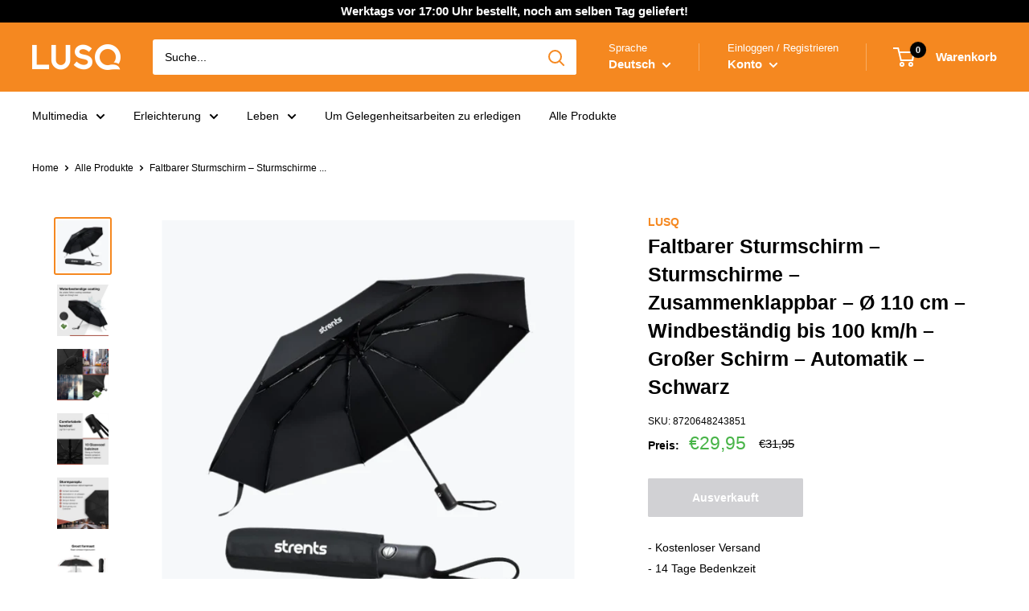

--- FILE ---
content_type: text/css
request_url: https://lusq.com/cdn/shop/t/8/assets/custom.css?v=102827308476033382741731855497
body_size: 166
content:
/** Shopify CDN: Minification failed

Line 173:0 Expected "}" to go with "{"

**/
:root {  --orange: #F58820;
  --light-orange: #f7a429;
  --white: #ffffff;
}

/*div#trustpilot-widget-trustbox-1-wrapper {
    padding-top: 60px !important;
}
*/

.product-meta__vendor {
    font-weight: bold;
}

.cart-general-terms {
    padding-top: 1rem;
}

h2.slideshow__title.heading.h1 {
    font-weight: bold;
    font-size: 3rem;
}
p.slideshow__content {
    font-size: 1.3rem;
}

@media(max-width: 640px) {
	.popover,
	.mini-cart {
		left: auto !important;
		right: 0 !important;
		width: 90vw;
	}
}


.icon--nav-triangle-borderless { display:none}
.announcement-bar {
  border-bottom: 1px solid var(--header-border-color);
}
@media screen and (max-width: 641px) {
.header__action-list {
  right: 1rem;
  position: absolute;
}
}
@media screen and (min-width: 641px) {
h1.product-meta__title.heading.h1 {
    font-weight: 700;
    font-size: 1.75rem;
}
  .header__inner {
    justify-content: center;
}

}
@media screen and (max-width: 1023px) {
.announcement-bar, #shopify-section-template--16726135374063__5539cf08-7d34-4e8b-8681-c8be79024676 {
  display: none;
}
}

@media screen and (max-width: 1280px) {
  #shopify-section-template--16726135374063__16634136113080bb11 {
    display: none;
  }
  .slideshow:not(.slideshow--edge2edge) {
    margin: 0;
  }
  div#shopify-section-template--16726135374063__16634098317a57b919 {
    margin: 0 -40px;
}
}



div#shopify-section-template--16743287783663__5539cf08-7d34-4e8b-8681-c8be79024676 {
  margin: -60px 0 -40px 0;
  width: 100%;
  background-color: rgba(245, 136, 32, .2);
  color: black;
}

.trustpilot {
  margin: -60px auto;;
  padding: .5rem;
  background-color: #04da8d;
  width: 100%;
}

.under_announcement {
  max-width: 76rem;
  margin: 0 auto;
  text-align: center;
  padding: .3rem;
}

h2.section__title.heading.h3 {
    font-weight: 700;
}
div#shopify-section-template--16726135374063__16634101091ff50fbd {
    margin: -30px 0 0 0;
}

a.product-item__title.text--strong.link {
    overflow: hidden;
    text-overflow: ellipsis;
    -webkit-line-clamp: 2;
    display: -webkit-box;
    -webkit-box-orient: vertical;
}

.announcement-bar {
    height: 1.85rem;
    line-height: 1;
}

#shopify-section-header {
  position: fixed;
}

.search-bar__submit {
  color: var(--orange);
  background: var(--white);
}

svg.icon.icon--cart {
    color: white;
}

.header__cart-count {
  background: black;
  color: white;
}
.header__search-bar-wrapper {
    max-width: 40rem;
    margin: auto 0;

.header__action-item.header__action-item--cart {
    position: relative;
    display: flex;
    height: 3rem;
    width: 3rem;
    align-items: center;
    justify-content: center;
    border-radius: 50%;
}

@media screen and (min-width: 641px)
.header {
    padding: 15px 0;
}
.nav-bar {
  max-height: 3rem;
  line-height: 1;
}

ul.nav-bar__linklist.list--unstyled {
  line-height: 1.5rem;
  text-align: center !important;
}
.link {
    color: black !important;
}
.nav-bar__button {
  color: black;
}


--- FILE ---
content_type: text/json
request_url: https://conf.config-security.com/model
body_size: 85
content:
{"title":"recommendation AI model (keras)","structure":"release_id=0x24:22:7d:6f:63:26:50:61:38:53:40:46:36:57:23:21:2a:47:48:57:26:2d:65:37:2c:32:2c:7a:36;keras;5jrx2042u45d8mx2nnshzzgxqszh8n0gvihpn4fq5gnusht850snbirj5bma1abzqn5lkoxd","weights":"../weights/24227d6f.h5","biases":"../biases/24227d6f.h5"}

--- FILE ---
content_type: text/javascript
request_url: https://lusq.com/cdn/shop/t/8/assets/custom.js?v=102476495355921946141670011113
body_size: -506
content:
//# sourceMappingURL=/cdn/shop/t/8/assets/custom.js.map?v=102476495355921946141670011113
